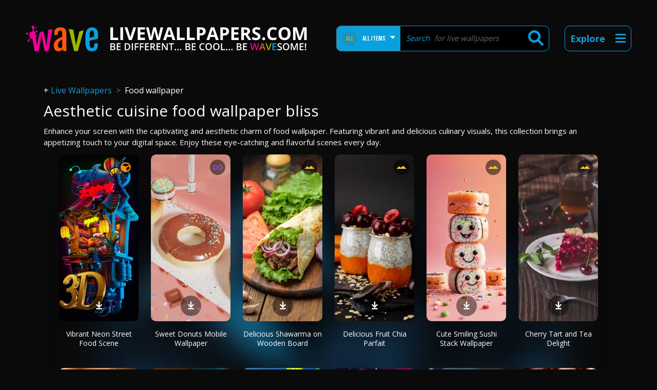

--- FILE ---
content_type: application/javascript; charset=utf-8
request_url: https://fundingchoicesmessages.google.com/f/AGSKWxXTrKwY41G9AQsOHoUos4m-162xyy51t1n_zMFCV06Tm29rx6zz-M7Ql_fkLT3Lec3go0hxQIeaNhJGvsHPUFQcgKil_wrK8Lu0XkmRt7EHEW86ysAoEetDqnMecaJqjyipzb1f?fccs=W251bGwsbnVsbCxudWxsLG51bGwsbnVsbCxudWxsLFsxNzY5Mjg2NjQyLDY5NDAwMDAwMF0sbnVsbCxudWxsLG51bGwsW251bGwsWzddXSwiaHR0cHM6Ly93d3cubGl2ZXdhbGxwYXBlcnMuY29tL2Zvb2Qtd2FsbHBhcGVyIixudWxsLFtbOCwiazYxUEJqbWs2TzAiXSxbOSwiZW4tVVMiXSxbMTksIjIiXSxbMTcsIlswXSJdLFsyNCwiIl0sWzI5LCJmYWxzZSJdXV0
body_size: -225
content:
if (typeof __googlefc.fcKernelManager.run === 'function') {"use strict";this.default_ContributorServingResponseClientJs=this.default_ContributorServingResponseClientJs||{};(function(_){var window=this;
try{
var QH=function(a){this.A=_.t(a)};_.u(QH,_.J);var RH=_.ed(QH);var SH=function(a,b,c){this.B=a;this.params=b;this.j=c;this.l=_.F(this.params,4);this.o=new _.dh(this.B.document,_.O(this.params,3),new _.Qg(_.Qk(this.j)))};SH.prototype.run=function(){if(_.P(this.params,10)){var a=this.o;var b=_.eh(a);b=_.Od(b,4);_.ih(a,b)}a=_.Rk(this.j)?_.be(_.Rk(this.j)):new _.de;_.ee(a,9);_.F(a,4)!==1&&_.G(a,4,this.l===2||this.l===3?1:2);_.Fg(this.params,5)&&(b=_.O(this.params,5),_.hg(a,6,b));return a};var TH=function(){};TH.prototype.run=function(a,b){var c,d;return _.v(function(e){c=RH(b);d=(new SH(a,c,_.A(c,_.Pk,2))).run();return e.return({ia:_.L(d)})})};_.Tk(8,new TH);
}catch(e){_._DumpException(e)}
}).call(this,this.default_ContributorServingResponseClientJs);
// Google Inc.

//# sourceURL=/_/mss/boq-content-ads-contributor/_/js/k=boq-content-ads-contributor.ContributorServingResponseClientJs.en_US.k61PBjmk6O0.es5.O/d=1/exm=kernel_loader,loader_js_executable/ed=1/rs=AJlcJMztj-kAdg6DB63MlSG3pP52LjSptg/m=web_iab_tcf_v2_signal_executable
__googlefc.fcKernelManager.run('\x5b\x5b\x5b8,\x22\x5bnull,\x5b\x5bnull,null,null,\\\x22https:\/\/fundingchoicesmessages.google.com\/f\/AGSKWxXEnIeAcpMnIuCIQA_JPJm02V_pMPz1ZscH6hz0ruhIhL4edep79NmDS0vqS9fG5t-Soz-oq0-pW7pIqf-DUHI_I2xAUn_UY4QindVNliXflC4NZ9UZrgYXhIFk1L08eWyDIEl3\\\x22\x5d,null,null,\x5bnull,null,null,\\\x22https:\/\/fundingchoicesmessages.google.com\/el\/AGSKWxWPzHzhcQqZ_u90gy2TAXuIn_VUbMFRCgDulIKXIX3v2Z66BB7FTeAYW9YXWx8Y9v2nqjKamemQJL2c2SvrmiwP3eqmdI7GPF1npP3mBZkx8rphSnSHoftW25fDXlawAlyj801W\\\x22\x5d,null,\x5bnull,\x5b7\x5d\x5d\x5d,\\\x22livewallpapers.com\\\x22,1,\\\x22en\\\x22,null,null,null,null,1\x5d\x22\x5d\x5d,\x5bnull,null,null,\x22https:\/\/fundingchoicesmessages.google.com\/f\/AGSKWxUp4di1dTD70IE8xdtT2moW8z-hUyyGOcK-YD6q5vR2VONaS-REtvXEIIRhSCL09AFFEs7oR-JE80zxra2DCmxkcmC3jPLGOekVS6wM3EsUK-RhesH_hydlI3EtWeVb7h5FUvzx\x22\x5d\x5d');}

--- FILE ---
content_type: application/javascript; charset=utf-8
request_url: https://fundingchoicesmessages.google.com/f/AGSKWxU9henysV2J37mIbw0tLxC8-5faNwd-2YLz6-zyIRRyirNDf_IutUEDQfvzTcc-RP4KRT1qWiKmtDv-WHOg4OlJhmfu1UObw2PVNd3jS89Riv5jLyAuDN29yjNC2oQUQAleg3Rpip0_vhvXxSXV4oTm2Rmq_5A6mxps3C37Wb3bduWEy5q787y7Xuc=/_-ad-strip._120_x_600./ads/create__logadslot&/peel/?webscr=
body_size: -1290
content:
window['e4229c65-7b35-4051-9d6b-00c0065ae1b7'] = true;